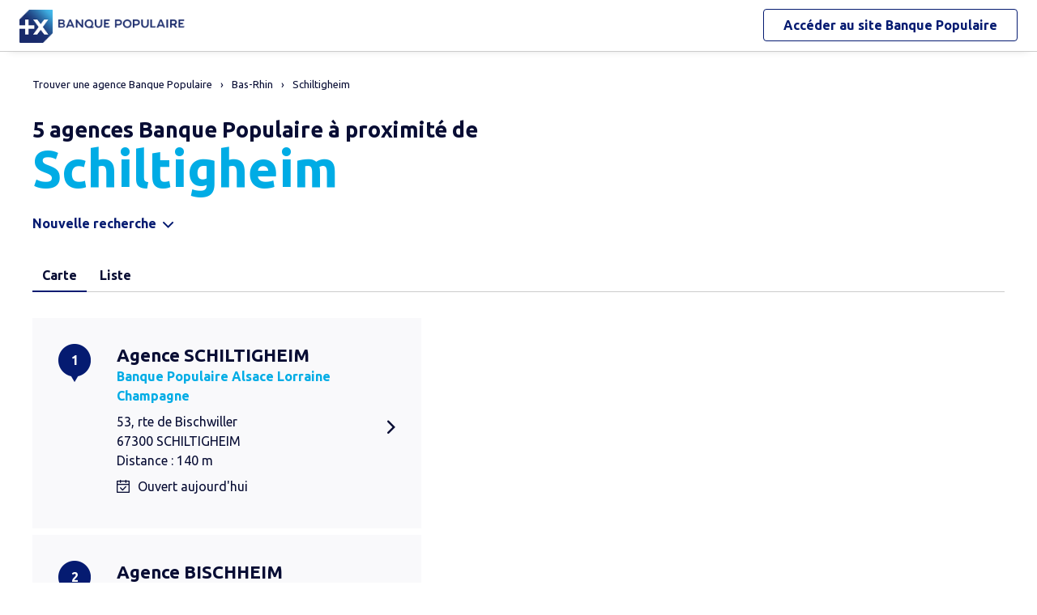

--- FILE ---
content_type: text/html
request_url: https://agences.banquepopulaire.fr/banque-assurance/agences-schiltigheim-C67447
body_size: 8506
content:
<!DOCTYPE html>
<!--[if IE 6]>
<html class="ie ie6" lang="fr">
<![endif]-->
<!--[if IE 7]>
<html class="ie ie7" lang="fr">
<![endif]-->
<!--[if IE 8]>
<html class="ie ie8" lang="fr">
<![endif]-->
<!--[if IE 9]>
<html class="ie ie9" lang="fr">
<![endif]-->
<!--[if !(IE 6) | !(IE 7) | !(IE 8) | !(IE 9) ]><!-->
<html lang="fr">
<!--<![endif]-->
<head>
	<meta http-equiv="Content-Type" content="text/html; charset=windows-1252" />
<meta name="viewport" content="width=device-width, initial-scale=1, maximum-scale=1, user-scalable=no" />
<meta http-equiv="X-UA-Compatible" content="IE=edge" />


<title>Banque Populaire : Agences&nbsp;Schiltigheim (67300)</title>
<meta name="description" content="Trouvez rapidement la liste des agences Banque Populaire Schiltigheim (67300) et leurs horaires d'ouverture avec les plans d'accès." />
<meta name="geo.region" content="FR-67" />
<meta name="geo.placename" content="Schiltigheim" />

<link rel="canonical" href="https://agences.banquepopulaire.fr/banque-assurance/agences-schiltigheim-C67447">


<link rel="shortcut icon" type="images/x-icon" href="/banque-assurance/favicon.ico" />
<link rel="apple-touch-icon" href="/banque-assurance/UI/img/hd/apple-touch-icon.png" />
<script type="text/javascript">
var GA_ID = '';
var GA_EM_ID = '';
var g_urlSms = 'https://agences.banquepopulaire.fr/banque-assurance/';
var g_autoReload = 1;
var g_sitePath = 'https://agences.banquepopulaire.fr';
var g_siteRoot = '/banque-assurance/';
var g_includesRoot = '/banque-assurance/includes/';
var g_uiRoot = '/banque-assurance/UI/';
var g_statParam = 'bp-sl-v2';
var g_namePOI = '';
var g_agenceType = 'bp';
var g_currentPage = '';
var g_rdvEnabled = false;
var g_marque = "";

// var g_tagScriptUrl = ;
// var g_tagDebug = ;
// var g_tagCookie = ;

// var param_poi_agenceType = ;
// var param_poi_regionId = ;
// var datas_poiCount = ;
</script><link rel="stylesheet" href="https://unpkg.com/material-components-web@7.0.0/dist/material-components-web.min.css" integrity="sha384-6iSfDaXWJtf2tZhXPenQ0S1r5sIUbhiCgghsTFFjeb+KJS8dulIM6Kw2kCu8mt9p" crossorigin="anonymous">
<link rel="stylesheet" href="https://fonts.googleapis.com/css2?family=Ubuntu:ital,wght@0,400;0,700;1,400&display=swap" crossorigin="anonymous">
<link type="text/css" rel="stylesheet" href="/banque-assurance/UI/20230127-091252/css-compiled/styles.min.css" />

<script type="text/javascript" src="/global/carto/api/1.2/api.js" integrity="sha384-8tcXGqpz/oQPFfwlmRJe6o3AA3H18PNYLTJ0fB+nofvWUzGrnKia6eNSM4bEbzUb" crossorigin="anonymous"></script>


<script type="text/javascript" src="/banque-assurance/includes/20250131-134413/js-compiled/common.js"></script>

<script src="https://unpkg.com/material-components-web@7.0.0/dist/material-components-web.min.js" integrity="sha384-8zvWge38mi40+SGImvYxzBcHCq7nh1/LQjZqW0UNCh7fOmekLBar2LXeri6YF2iU" crossorigin="anonymous"></script>
<script type="text/javascript" src="/banque-assurance/includes/20250131-134413/js-compiled/search.js"></script>
<script type="text/javascript">
(function(){
var s = function(id, c) { g_seoDept.SetDeptImplementationCount(id, c) }
s('01',22);s('02',6);s('03',15);s('04',5);s('05',10);s('06',42);s('07',18);s('08',3);s('09',11);s('10',15);s('11',29);s('12',22);s('13',51);s('14',24);s('15',7);s('16',10);s('17',28);s('18',11);s('19',14);s('21',26);s('22',31);s('23',5);s('24',20);s('25',34);s('26',21);s('27',11);s('28',15);s('29',70);s('2A',6);s('2B',7);s('30',44);s('31',70);s('32',14);s('33',69);s('34',88);s('35',50);s('36',8);s('37',30);s('38',46);s('39',24);s('40',19);s('41',10);s('42',29);s('43',9);s('44',75);s('45',22);s('46',17);s('47',23);s('48',6);s('49',28);s('50',29);s('51',15);s('52',6);s('53',12);s('54',22);s('55',8);s('56',50);s('57',39);s('58',13);s('59',80);s('60',13);s('61',11);s('62',30);s('63',25);s('64',26);s('65',19);s('66',64);s('67',42);s('68',36);s('69',55);s('70',14);s('71',23);s('72',16);s('73',24);s('74',47);s('75',114);s('76',29);s('77',37);s('78',46);s('79',11);s('80',7);s('81',27);s('82',12);s('83',29);s('84',20);s('85',39);s('86',15);s('87',15);s('88',16);s('89',22);s('90',8);s('91',51);s('92',55);s('93',32);s('94',50);s('95',26);s('971',21);s('972',20);s('973',5);s('974',22);s('976',2);s('977',1);s('978',1);s('99',1);
})();
g_seoURI.SetSitePath('https://agences.banquepopulaire.fr');
g_seoURI.SetSiteRoot('/banque-assurance/');
g_seoURI.SetNamePOI(g_namePOI);

g_documentContext.Unserialize('{"geo":{},"env":{},"poi":{"cityId":"67447","countryId":"33","x":999001,"y":2414638},"back":{}}');
g_contextEnv.SetParams(g_documentContext.GetContext('env'),true);
g_documentContext.AddContext('env', g_contextEnv);
g_contextGEO.SetParams(g_documentContext.GetContext('geo'),true);
g_documentContext.AddContext('geo', g_contextGEO);
g_contextBack.SetParam('context',g_documentContext.UnserializeString('{"geo":{},"env":{},"poi":{"cityId":"67447","countryId":"33","x":999001,"y":2414638},"back":{}}'));
g_documentContext.AddContext('back', g_contextBack);
g_contextPoi.SetParams(g_documentContext.GetContext('poi'),true);
g_documentContext.AddContext('poi', g_contextPoi);
</script>
</head>
<body class="em-body em-body--search bp">
	
<div class="em-client__header">
	<a class="logo-bp" href="https://www.banquepopulaire.fr/" title="Banque Populaire">
		<img class="logo--desktop" src="/banque-assurance/UI/logos/bp.png" alt="Banque Populaire" loading="lazy" />
		<img class="logo--mobile" src="/banque-assurance/UI/logos/bp-mobile.png" alt="Banque Populaire" loading="lazy" />
	</a>
	<a class="link-bp" href="https://www.banquepopulaire.fr/" title="Banque Populaire">
		<span>Accéder au site </span>
		<span class="link-marque">Banque Populaire</span>
	</a>
</div>


	<div class="em-page">

		<header class="em-page__header em-page__header--search">
			<div class="em-breadcrumbs--desktop">
			
<nav class="em-breadcrumbs">
  <ul class="em-breadcrumbs__list" itemscope="" itemtype="http://schema.org/BreadcrumbList">
    <li class="em-breadcrumbs__item" itemprop="itemListElement" itemscope="" itemtype="http://schema.org/ListItem"><a class="em-breadcrumbs__link" itemprop="item" href="/banque-assurance/"><span itemprop="name">Trouver une agence&nbsp;Banque Populaire</span></a><meta itemprop="position" content="1"></li>
    <li class="em-breadcrumbs__item" itemprop="itemListElement" itemscope="" itemtype="http://schema.org/ListItem"><a class="em-breadcrumbs__link" itemprop="item" href="https://agences.banquepopulaire.fr/banque-assurance/agences-bas-rhin-67"><span itemprop="name">Bas-Rhin</span></a><meta itemprop="position" content="2" /></li>
      <li class="em-breadcrumbs__item" itemprop="itemListElement" itemscope="" itemtype="http://schema.org/ListItem"><a class="em-breadcrumbs__link" itemprop="item" href="https://agences.banquepopulaire.fr/banque-assurance/agences-schiltigheim-C67447"><span itemprop="name">Schiltigheim</span></a><meta itemprop="position" content="3" /></li>
      
  </ul>
  <div class="clear"></div>
</nav>
    
			</div>
			<div class="em-header">
				<h1 class="em-header__title em-title em-title--primary">
					<span class="em-header__suptitle">5 agences Banque Populaire à proximité de </span> Schiltigheim</h1>
			</div>
			<div class="em-search-form__new-search-container">
				<button class="em-search-form__new-search">Nouvelle recherche</button>
			</div>
		</header>

		<main class="em-page__content">
			<div class="em-search-form--wrapper">
  <form id="em-search-form" class="em-search-form" action="" method="post">

    <h2 class="em-search-form__title em-title--secondary">Votre recherche</h2>

    <div class="em-search-form__content">

      <div class="mdc-tab-bar em-search-form__scroll-wrapper" role="tablist">
        <div class="mdc-tab-scroller">
          <div class="mdc-tab-scroller__scroll-area">
            <div class="mdc-tab-scroller__scroll-content">
              <button type="button" id="bp" value="bp" class="mdc-tab mdc-tab--active em-search-form__agence-type-button" role="tab" aria-selected="true" tabindex="0">
                <span class="mdc-tab__content">
                  <span class="mdc-tab__text-label">Agences</span>
                </span>
                <span class="mdc-tab-indicator mdc-tab-indicator--active">
                  <span class="mdc-tab-indicator__content mdc-tab-indicator__content--underline"></span>
                </span>
                <span class="mdc-tab__ripple"></span>
              </button>
              <button type="button" value="dab" class="mdc-tab mdc-tab em-search-form__agence-type-button" role="tab" aria-selected="false" tabindex="1">
                <span class="mdc-tab__content">
                  <span class="mdc-tab__text-label">Distributeurs</span>
                </span>
                <span class="mdc-tab-indicator mdc-tab-indicator">
                  <span class="mdc-tab-indicator__content mdc-tab-indicator__content--underline"></span>
                </span>
                <span class="mdc-tab__ripple"></span>
              </button>
							
								<button type="button" value="casden" class="mdc-tab mdc-tab em-search-form__agence-type-button" role="tab" aria-selected="false" tabindex="2">
									<span class="mdc-tab__content">
										<span class="mdc-tab__text-label">Délégations CASDEN</span>
									</span>
									<span class="mdc-tab-indicator mdc-tab-indicator">
										<span class="mdc-tab-indicator__content mdc-tab-indicator__content--underline"></span>
									</span>
									<span class="mdc-tab__ripple"></span>
								</button>
							
            </div>
          </div>
        </div>
      </div>

      <div class="em-search-form__fieldset-wrapper">
        <fieldset class="em-search-form__fieldset em-search-form__search-fields">

          <div class="em-search-form__field" id="fieldsearchstreet">
            <input type="text" id="em-search-form__searchstreet" value="" autocomplete="off" />
            <label for="em-search-form__searchstreet">Rue</label>
          </div>

          <div class="em-search-form__field" id="fieldsearchcity">
            <input type="text" id="em-search-form__searchcity" value="" autocomplete="off" />
            <label for="em-search-form__searchcity">Ville / Code postal</label>
            <a href="#" class="em-search-form__localize-me"><span>Me localiser</span></a>
          </div>

        </fieldset>

        <fieldset class="em-search-form__fieldset em-search-form__buttons">

          <div class="em-search-form__field">
            <input type="checkbox" id="em-search-form__saturday"  />
            <label for="em-search-form__saturday">Ouvert le samedi</label>
          </div>

          <div class="em-search-form__field">
            <button type="submit" class="em-search-form__submit em-button em-button--primary">Rechercher</button>
          </div>

        </fieldset>
      </div>

      <div class="em-search-form__fieldset-wrapper-casden hide">
        <a href="https://delegations.casden.fr/" class="casden-link"><span>Rechercher une délégation CASDEN</span></a>
      </div>

    </div>

  </form>
</div>

			<div class="em-results-wrapper">
				<div class="em-results">
					<div class="btnswap">
						<a class="btn btnmap active" href="#">Carte</a>
						<a class="btn btnlist" href="#">Liste</a>
					</div>

					<div class="em-results__list-wrapper">
						<div class="em-results__list">
							
								<ul class="em-results__items">
									<li class="em-results__item em-poi-card" data-id="1470750036"><span class="em-poi-card__icon">1</span><h2 class="em-poi-card__label"><a class="em-poi-card__link" href="/banque-assurance/agence-schiltigheim-id1470750036">Agence SCHILTIGHEIM</a><span class="em-poi-card__network">Banque Populaire Alsace Lorraine Champagne</span></h2><div class="em-poi-card__address">53, rte de Bischwiller<br />67300 SCHILTIGHEIM<br /> Distance : 140 m</div><div class="em-poi-card__opening-hours opened">Ouvert aujourd'hui</div></li><li class="em-results__item em-poi-card" data-id="1470750014"><span class="em-poi-card__icon">2</span><h2 class="em-poi-card__label"><a class="em-poi-card__link" href="/banque-assurance/agence-bischheim-id1470750014">Agence BISCHHEIM</a><span class="em-poi-card__network">Banque Populaire Alsace Lorraine Champagne</span></h2><div class="em-poi-card__address">65, rte de Bischwiller<br />67800 BISCHHEIM<br /> Distance : 1.2 km</div><div class="em-poi-card__opening-hours opened">Ouvert aujourd'hui</div></li><li class="em-results__item em-poi-card" data-id="1470750016"><span class="em-poi-card__icon">3</span><h2 class="em-poi-card__label"><a class="em-poi-card__link" href="/banque-assurance/agence-strasbourg-contades-id1470750016">Agence STRASBOURG CONTADES</a><span class="em-poi-card__network">Banque Populaire Alsace Lorraine Champagne</span></h2><div class="em-poi-card__address">19 A, ave de la Paix<br />67000 STRASBOURG<br /> Distance : 1.9 km</div><div class="em-poi-card__opening-hours opened">Ouvert aujourd'hui</div></li><li class="em-results__item em-poi-card" data-id="1470750051"><span class="em-poi-card__icon">4</span><h2 class="em-poi-card__label"><a class="em-poi-card__link" href="/banque-assurance/agence-strasbourg-europe-id1470750051">Agence STRASBOURG EUROPE</a><span class="em-poi-card__network">Banque Populaire Alsace Lorraine Champagne</span></h2><div class="em-poi-card__address">1, avenue du Pr&#233;sident Robert Schuman<br />Bureau Churchill M01002<br />67000 STRASBOURG<br /> Distance : 1.9 km</div><div class="em-poi-card__opening-hours closed">Fermée aujourd'hui</div></li><li class="em-results__item em-poi-card" data-id="1470750047"><span class="em-poi-card__icon">5</span><h2 class="em-poi-card__label"><a class="em-poi-card__link" href="/banque-assurance/agence-strasbourg-halles-id1470750047">Agence STRASBOURG HALLES</a><span class="em-poi-card__network">Banque Populaire Alsace Lorraine Champagne</span></h2><div class="em-poi-card__address">14, rue S&#233;bastopol<br />67000 STRASBOURG<br /> Distance : 2.3 km</div><div class="em-poi-card__opening-hours opened">Ouvert aujourd'hui</div></li>
								</ul>
							
						</div>
					</div>

					<div class="em-results__map-wrapper">
						<div class="em-results__map em-map map"  id="searchmap">
							<div id="searchviewer" class="em-results__map-viewer em-map__viewer"></div>
							<div id="searchbtnsmap" class="em-map__buttons">
								<a id="searchbtnzoomin" class="em-map__btn-zoomin em-map__btn-zoom" href="#"
									title="Zoom avant"><span>Zoom avant</span></a>
								<a id="searchbtnzoomout" class="em-map__btn-zoomout em-map__btn-zoom" href="#"
									title="Zoom arri&egrave;re"><span>Zoom arri&egrave;re</span></a>
							</div>
						</div>
					</div>
				</div>
			</div>

			<div class="em-info">
				<h2 class="em-title em-title--secondary">Nos agences Banque Populaire<span>&nbsp;&agrave; proximit&eacute; de
					<span
						class="em-info-placename">Schiltigheim</span>&nbsp;</span></h2>
				<div class="em-info-text">
					
					<p>Une question sur un produit ou un service, une op&eacute;ration en cours ?
						Rendez-vous dans l’une de nos 5 agences<span>&nbsp;&agrave;
						proximit&eacute; de <span class="em-info-placename">Schiltigheim</span>. Nos conseillers y seront &agrave; votre disposition pour vous accompagner. Besoin d’un
						cr&eacute;dit pour financer vos projets<span class="em-info-mention">(1)</span>, de conseils en
						mati&egrave;re d’&eacute;pargne ou d’une assurance pour prot&eacute;ger vos biens ou vos
						proches ?</p>
					<p class="em-info-credit">Un cr&eacute;dit vous engage et doit &ecirc;tre rembours&eacute;.
						V&eacute;rifiez vos capacit&eacute;s de remboursement avant de vous engager.</p>
					<p>D&eacute;couvrez nos solutions : <span class="em-info-bloc-link">
						<a class="em-info-text-link" href="https://www.banquepopulaire.fr/epargner/" target="_blank">Epargner</a>,
						<a class="em-info-text-link" href="https://www.banquepopulaire.fr/emprunter/" target="_blank">Emprunter</a>,
						<a class="em-info-text-link" href="https://www.banquepopulaire.fr/assurer/" target="_blank">Assurer</a>.</span>
					</p>
				</div>
				<p class="em-info-text-mention">Document &agrave; caract&egrave;re publicitaire et sans valeur
					contractuelle.<br />
					(1) Offre soumise &agrave; conditions, sous r&eacute;serve d’acceptation de votre
					dossier par l’organisme pr&ecirc;teur, votre Banque Populaire R&eacute;gionale. Pour les
					cr&eacute;dits &agrave; la consommation, l’emprunteur dispose du d&eacute;lai
					l&eacute;gal de r&eacute;tractation. Pour les cr&eacute;dits immobiliers, l’emprunteur
					dispose d’un d&eacute;lai de r&eacute;flexion de dix jours avant d’accepter l’offre de
					cr&eacute;dit. La vente est subordonn&eacute;e &agrave; l’obtention du pr&ecirc;t. Si
					celui-ci n’est pas obtenu, le vendeur doit rembourser les sommes vers&eacute;es.
				</p>
			</div>

		</main>

		<footer class="em-page__footer">
			<div class="em-indexes em-indexes--home">

				
						<div class="em-index">
							<div class="em-index__header">
								<h3 class="em-index__header-title em-title">Les agences&nbsp;Banque Populaire
									dans les villes &agrave; proximit&eacute;</h3>
							</div>
							<div class="em-index__body">
								<ul><li><a href="/banque-assurance/agences-schiltigheim-C67447">Schiltigheim</a></li><li><a href="/banque-assurance/agences-bischheim-C67043">Bischheim</a></li><li><a href="/banque-assurance/agences-hoenheim-C67204">Hoenheim</a></li><li><a href="/banque-assurance/agences-strasbourg-C67482">Strasbourg</a></li><li><a href="/banque-assurance/agences-lingolsheim-C67267">Lingolsheim</a></li><li><a href="/banque-assurance/agences-ostwald-C67365">Ostwald</a></li><li><a href="/banque-assurance/agences-illkirch-graffenstaden-C67218">Illkirch-Graffenstaden</a></li><li><a href="/banque-assurance/agences-brumath-C67067">Brumath</a></li><li><a href="/banque-assurance/agences-bischwiller-C67046">Bischwiller</a></li><li><a href="/banque-assurance/agences-obernai-C67348">Obernai</a></li></ul>
							</div>
						</div>
					
							<div class="em-index">
								<div class="em-index__header">
									<h3 class="em-index__header-title em-title">Les agences&nbsp;Banque Populaire
										dans les d&eacute;partements limitrophes</h3>
									<span class="arrow ms"></span>
								</div>
								<div class="em-index__body">
									<ul><li><a href="/banque-assurance/agences-meurthe-et-moselle-54">54 Meurthe-et-Moselle</a></li><li><a href="/banque-assurance/agences-moselle-57">57 Moselle</a></li><li><a href="/banque-assurance/agences-haut-rhin-68">68 Haut-Rhin</a></li><li><a href="/banque-assurance/agences-vosges-88">88 Vosges</a></li></ul>
								</div>
							</div>
						

				<div class="em-breadcrumbs--mobile">
					
<nav class="em-breadcrumbs">
  <ul class="em-breadcrumbs__list" itemscope="" itemtype="http://schema.org/BreadcrumbList">
    <li class="em-breadcrumbs__item" itemprop="itemListElement" itemscope="" itemtype="http://schema.org/ListItem"><a class="em-breadcrumbs__link" itemprop="item" href="/banque-assurance/"><span itemprop="name">Trouver une agence&nbsp;Banque Populaire</span></a><meta itemprop="position" content="1"></li>
    <li class="em-breadcrumbs__item" itemprop="itemListElement" itemscope="" itemtype="http://schema.org/ListItem"><a class="em-breadcrumbs__link" itemprop="item" href="https://agences.banquepopulaire.fr/banque-assurance/agences-bas-rhin-67"><span itemprop="name">Bas-Rhin</span></a><meta itemprop="position" content="2" /></li>
      <li class="em-breadcrumbs__item" itemprop="itemListElement" itemscope="" itemtype="http://schema.org/ListItem"><a class="em-breadcrumbs__link" itemprop="item" href="https://agences.banquepopulaire.fr/banque-assurance/agences-schiltigheim-C67447"><span itemprop="name">Schiltigheim</span></a><meta itemprop="position" content="3" /></li>
      
  </ul>
  <div class="clear"></div>
</nav>
    
				</div>

				<div class="em-copyright">Powered by <a href="https://www.evermaps.com" target="_blank">evermaps &copy;</a></div>
			</div>
		</footer>

	</div>

	
<script type="text/javascript">
	function g_addPois(){
		g_poisBoundrect = {'t': Number.MIN_VALUE, 'l': Number.MAX_VALUE , 'r': Number.MIN_VALUE, 'b': Number.MAX_VALUE};
		
		AddPoi('1470750036',998947,2414510,{"datas":{"position":1,"prelabel":"Agence","label":"SCHILTIGHEIM","banque":"14707","id":"1470750036","guestSuiteId":"","agenceType":"bp","agenceSpecificType":1,"typeId":"BFBP_BP","address1":"53, rte de Bischwiller","address2":"","zip":"67300","city":"SCHILTIGHEIM","cityId":"67447","regionId":"67","tel":"03.54.22.10.00","fax":"","focusScale":5000,"length":"139","libreservice":"","textinfo":"","guichetservice":"guichet permanent","reseau":"Banque Populaire Alsace Lorraine Champagne","webreseau":"https://www.banquepopulaire.fr/bpalc/","devises":"0","change":"1","saturday":"1","dabssagence":false,"dab":"1","business":"0","teltarif":"0.00","libteltarif":"","marche":"","marque":"","rawSchedules":"0000000000000000083012001330180008301200133018000930120013301800083012001330180008451200000000000000000000000000","schedule": {"day1":"","day2":"08h30-12h00 et 13h30-18h00","day3":"08h30-12h00 et 13h30-18h00","day4":"09h30-12h00 et 13h30-18h00","day5":"08h30-12h00 et 13h30-18h00","day6":"08h45-12h00","day7":""}}});
		
		AddPoi('1470750014',999279,2415793,{"datas":{"position":2,"prelabel":"Agence","label":"BISCHHEIM","banque":"14707","id":"1470750014","guestSuiteId":"","agenceType":"bp","agenceSpecificType":1,"typeId":"BFBP_BP","address1":"65, rte de Bischwiller","address2":"","zip":"67800","city":"BISCHHEIM","cityId":"67043","regionId":"67","tel":"03.54.22.10.00","fax":"","focusScale":5000,"length":"1188","libreservice":"","textinfo":"","guichetservice":"guichet permanent","reseau":"Banque Populaire Alsace Lorraine Champagne","webreseau":"https://www.banquepopulaire.fr/bpalc/","devises":"0","change":"1","saturday":"1","dabssagence":false,"dab":"1","business":"0","teltarif":"0.00","libteltarif":"","marche":"","marque":"","rawSchedules":"0000000000000000083012001330180008301200133018000930120013301800083012001330180008451200000000000000000000000000","schedule": {"day1":"","day2":"08h30-12h00 et 13h30-18h00","day3":"08h30-12h00 et 13h30-18h00","day4":"09h30-12h00 et 13h30-18h00","day5":"08h30-12h00 et 13h30-18h00","day6":"08h45-12h00","day7":""}}});
		
		AddPoi('1470750016',999603,2412800,{"datas":{"position":3,"prelabel":"Agence","label":"STRASBOURG CONTADES","banque":"14707","id":"1470750016","guestSuiteId":"","agenceType":"bp","agenceSpecificType":1,"typeId":"BFBP_BP","address1":"19 A, ave de la Paix","address2":"","zip":"67000","city":"STRASBOURG","cityId":"67482","regionId":"67","tel":"03.54.22.10.00","fax":"","focusScale":5000,"length":"1934","libreservice":"","textinfo":"","guichetservice":"guichet permanent","reseau":"Banque Populaire Alsace Lorraine Champagne","webreseau":"https://www.banquepopulaire.fr/bpalc/","devises":"0","change":"1","saturday":"1","dabssagence":false,"dab":"1","business":"0","teltarif":"0.00","libteltarif":"","marche":"","marque":"","rawSchedules":"0000000000000000083012001330180008301200133018000930120013301800083012001330180008451200000000000000000000000000","schedule": {"day1":"","day2":"08h30-12h00 et 13h30-18h00","day3":"08h30-12h00 et 13h30-18h00","day4":"09h30-12h00 et 13h30-18h00","day5":"08h30-12h00 et 13h30-18h00","day6":"08h45-12h00","day7":""}}});
		
		AddPoi('1470750051',1000513,2413427,{"datas":{"position":4,"prelabel":"Agence","label":"STRASBOURG EUROPE","banque":"14707","id":"1470750051","guestSuiteId":"","agenceType":"bp","agenceSpecificType":1,"typeId":"BFBP_BP","address1":"1, avenue du Président Robert Schuman","address2":"Bureau Churchill M01002","zip":"67000","city":"STRASBOURG","cityId":"67482","regionId":"67","tel":"03.54.22.10.00","fax":"","focusScale":5000,"length":"1937","libreservice":"","textinfo":"","guichetservice":"guichet permanent","reseau":"Banque Populaire Alsace Lorraine Champagne","webreseau":"https://www.banquepopulaire.fr/bpalc/","devises":"0","change":"0","saturday":"0","dabssagence":false,"dab":"0","business":"0","teltarif":"0.00","libteltarif":"","marche":"","marque":"","rawSchedules":"0820120013301800082012001330180008201200133018000920120013301800082012000000000000000000000000000000000000000000","schedule": {"day1":"08h20-12h00 et 13h30-18h00","day2":"08h20-12h00 et 13h30-18h00","day3":"08h20-12h00 et 13h30-18h00","day4":"09h20-12h00 et 13h30-18h00","day5":"08h20-12h00","day6":"","day7":""}}});
		
		AddPoi('1470750047',998690,2412384,{"datas":{"position":5,"prelabel":"Agence","label":"STRASBOURG HALLES","banque":"14707","id":"1470750047","guestSuiteId":"","agenceType":"bp","agenceSpecificType":1,"typeId":"BFBP_BP","address1":"14, rue Sébastopol","address2":"","zip":"67000","city":"STRASBOURG","cityId":"67482","regionId":"67","tel":"03.54.22.10.00","fax":"","focusScale":5000,"length":"2275","libreservice":"","textinfo":"","guichetservice":"guichet permanent","reseau":"Banque Populaire Alsace Lorraine Champagne","webreseau":"https://www.banquepopulaire.fr/bpalc/","devises":"0","change":"1","saturday":"1","dabssagence":false,"dab":"1","business":"0","teltarif":"0.00","libteltarif":"","marche":"","marque":"","rawSchedules":"0000000000000000083012001330180008301200133018000930120013301800083012001330180008451200000000000000000000000000","schedule": {"day1":"","day2":"08h30-12h00 et 13h30-18h00","day3":"08h30-12h00 et 13h30-18h00","day4":"09h30-12h00 et 13h30-18h00","day5":"08h30-12h00 et 13h30-18h00","day6":"08h45-12h00","day7":""}}});
		
	}
</script>
<div class="em-client__footer">
  <div class="em-client__footer-content">
    <ul>
			<li><a href="https://www.banquepopulaire.fr/" target="_blank">www.banque-populaire.fr</a></li>
      <li><a href="https://www.banquepopulaire.fr/votre-banque/reglementation/politique-gestion-cookies/" target="_blank">Informations cookies</a></li>
      <li><a href="https://www.banquepopulaire.fr/nous-contacter/" target="_blank">Contact</a></li>
      <li><a href="https://www.banquepopulaire.fr/votre-banque/reglementation/mentions-legales/" target="_blank">Mentions légales</a></li>
    </ul>
  </div>
</div>

<script type="text/javascript">
(function(Cookies, window) {
'use strict';

// Initialisation globale du datalayer Tealium
window.datalayer = {
	 'pages.applicationType' : 'site'
	,'pages.applicationName' : 'evermaps'
	,'pages.CodeEnttGrpe'    : '061'
	,'pages.pageType'        : 'recherche agence'
	,'pages.espace'          : 'transverse'
	,'pages.univers'         : 'contact'
	,'pages.marche'          : 'neutre'
	,'pages.fonctionnalite'  : 'store locator'
};

// Ajout des propriétés spécifiques pour chaque page du SL
var currentPage = 'search';
switch (currentPage) {
	case 'home':
		datalayer['pages.pageName'] = 'store locator';
		datalayer['pages.pageType'] = 'recherche agence';
		break;
	case 'search':
	case 'region':
		addSearchPageProps();
		break;
	case 'detail':
		addDetailPageProps();
		break;
	case 'way':
		datalayer['pages.pageName'] = 'store locator : itineraire';
		datalayer['pages.marche'] = 'particulier';
		break;
}



// Si espace connecté, on récupère le contexte utilisateur
try {
	var cookies = Cookies.noConflict();
	var visitorContext = cookies.get('visitor_context');
	if (visitorContext) {
		// Correspondance entre les champs du cookie utilisateur et le datalayer Tealium
		var MAPPING = {
			idEnttGrpe : 'codet'
			,clientid   : 'codec'
			,marche     : 'marche'
			,drel       : 'drel'
			,casd       : 'casd'
			,cna        : 'cna'
			,bdy        : 'bdy'
			,spart      : 'spart'
			,spro       : 'spro'
			,epart      : 'epart'
			,epro       : 'epro'
			,assa       : 'assa'
			,assh       : 'assh'
			,cdd        : 'cdd'
			,cctx       : 'cctx'
			,cce        : 'cce'
			,cca        : 'cca'
			,ccts       : 'ccts'
			,cim        : 'cim'
			,cpro       : 'cpro'
			,assv       : 'assv'
		};

		for (var key in Object.keys(MAPPING)) {
			if (typeof visitorContext[key] !== 'undefined') {
				window.datalayer.client[MAPPING[key]] = visitorContext[key];
			}
		}
	}
} catch(error) {
	(console.error || console.log)(error);
}


// Chargement de Tealium
(function(a,b,c,d){a='https://tags.tiqcdn.com/utag/banque-populaire/bp-nat/prod/utag.js';b=document;c='script';d=b.createElement(c);d.src=a;d.type='text/java'+c;d.async=true;d.charset='utf-8';a=b.getElementsByTagName(c)[0];a.parentNode.insertBefore(d,a);})();


// =============================================================================
// Fonctions utilitaires
// =============================================================================

/**
 * Ajoute au datalayer les propriétés spécifiques des pages Search et Region.
 */
function addSearchPageProps() {
	var agenceType = 'bp';
	var regionId = '';
	var cityId = '67447';
	var onglet = '';
	var region = '';

	if (agenceType === 'bp') {
		onglet = 'agences bp';
	} else if (agenceType === 'dab') {
		onglet = 'distributeurs';
	} else {
		onglet = 'casden';
	}

	if (regionId) {
		region = '0' + regionId;
	} else if (cityId) {
		region = '0' + cityId.slice(0, 2);
	}

	datalayer['pages.pageName'] = 'store locator : resultats';
	datalayer['pages.pageType'] = 'recherche agence';
	datalayer['evenement.event'] = 'event70';
	datalayer['nbResultat'] = '' + 5;
	datalayer['critereRecherche'] = onglet + ' : ' + region;
}

/**
 * Ajoute au datalayer les propriétés spécifiques de la page détail.
 */
function addDetailPageProps() {
	var agencyLabel = normalizeTealiumText('STRASBOURG HALLES');

	datalayer['pages.pageName'] = 'store locator : page agence : ' + agencyLabel;
	datalayer['pages.marche'] = 'particulier';
}

/**
 * Normalise une chaîne de caractères pour Tealium (minuscules et suppression des accents).
 *
 * @param {string} text Le texte à normaliser.
 * @returns {string} le texte normalisé.
 */
function normalizeTealiumText(text) {
	return text.toLowerCase()
		.replace(/\(.*\)/g, '')
		.replace(/[âàáäãå]/g, 'a')
		.replace(/[éèêë]/g, 'e')
		.replace(/[ìíîï]/g, 'i')
		.replace(/[òóôöõø]/g, 'o')
		.replace(/[ùúûü]/g, 'u')
		.replace(/[ç]/g, 'c')
		.replace(/[æ]/g, 'ae')
		.replace(/[œ]/g, 'oe')
		.replace(/[ñ]/g, 'n')
		.replace(/[ÿ]/g, 'y');
}

})(Cookies, window);
</script><form id="form_params" name="form_params" method="post" action=""  >
	<input type="hidden" id="form_param_context" name="context" value="" />
</form>
</body>
</html>